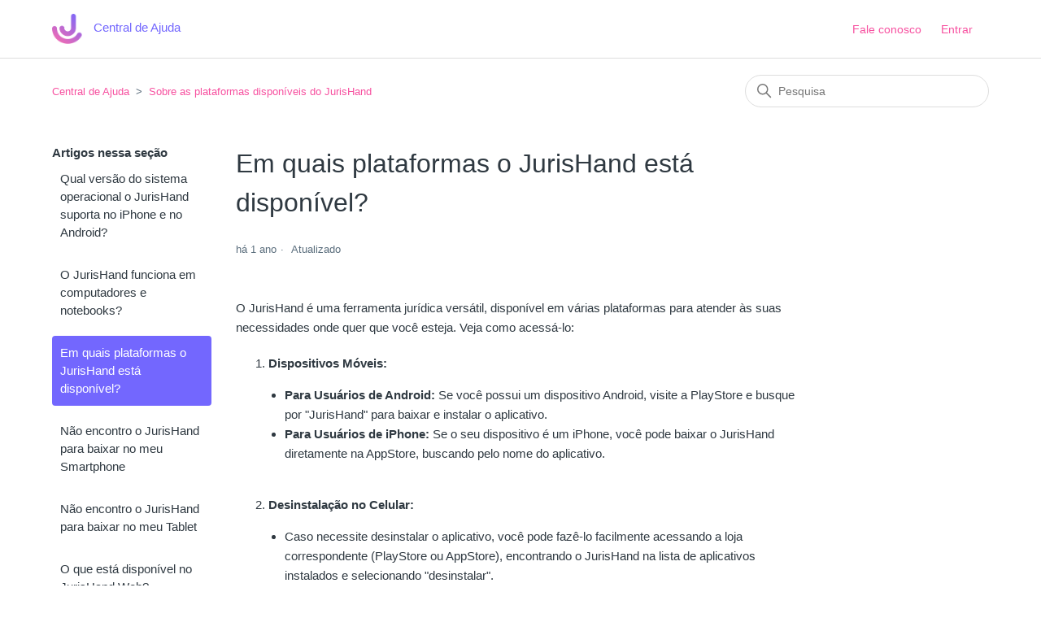

--- FILE ---
content_type: text/html; charset=utf-8
request_url: https://suporte.jurishand.com/hc/pt-br/articles/4402746265243-Em-quais-plataformas-o-JurisHand-est%C3%A1-dispon%C3%ADvel
body_size: 6679
content:
<!DOCTYPE html>
<html dir="ltr" lang="pt-BR">
<head>
  <meta charset="utf-8" />
  <!-- v26878 -->


  <title>Em quais plataformas o JurisHand está disponível? &ndash; Central de Ajuda</title>

  

  <meta name="description" content="O JurisHand é uma ferramenta jurídica versátil, disponível em várias plataformas para atender às suas necessidades onde quer que você..." /><meta property="og:image" content="https://suporte.jurishand.com/hc/theming_assets/01HZPJ0Q69GJ1D1V184HC75EG5" />
<meta property="og:type" content="website" />
<meta property="og:site_name" content="Central de Ajuda" />
<meta property="og:title" content="Em quais plataformas o JurisHand está disponível?" />
<meta property="og:description" content="O JurisHand é uma ferramenta jurídica versátil, disponível em várias plataformas para atender às suas necessidades onde quer que você esteja. Veja como acessá-lo:


Dispositivos Móveis:


Para Usuá..." />
<meta property="og:url" content="https://suporte.jurishand.com/hc/pt-br/articles/4402746265243-Em-quais-plataformas-o-JurisHand-est%C3%A1-dispon%C3%ADvel" />
<link rel="canonical" href="https://suporte.jurishand.com/hc/pt-br/articles/4402746265243-Em-quais-plataformas-o-JurisHand-est%C3%A1-dispon%C3%ADvel">
<link rel="alternate" hreflang="pt-br" href="https://suporte.jurishand.com/hc/pt-br/articles/4402746265243-Em-quais-plataformas-o-JurisHand-est%C3%A1-dispon%C3%ADvel">
<link rel="alternate" hreflang="x-default" href="https://suporte.jurishand.com/hc/pt-br/articles/4402746265243-Em-quais-plataformas-o-JurisHand-est%C3%A1-dispon%C3%ADvel">

  <link rel="stylesheet" href="//static.zdassets.com/hc/assets/application-f34d73e002337ab267a13449ad9d7955.css" media="all" id="stylesheet" />
  <link rel="stylesheet" type="text/css" href="/hc/theming_assets/11024397/1260800804110/style.css?digest=26358508899355">

  <link rel="icon" type="image/x-icon" href="/hc/theming_assets/01HZPJ0QAD8G7KM1Q5PZ6A8PG1">

    

  <meta content="width=device-width, initial-scale=1.0" name="viewport" />

  
</head>
<body class="">
  
  
  

  <a class="skip-navigation" tabindex="1" href="#main-content">Pular para o conteúdo principal</a>

<header class="header">
  <div class="logo">
    <a title="Página inicial" href="/hc/pt-br">
      <img src="/hc/theming_assets/01HZPJ0Q69GJ1D1V184HC75EG5" alt="Página inicial da Central de Ajuda de Central de Ajuda" />
      
        <span aria-hidden="true">Central de Ajuda</span>
      
    </a>
  </div>
  <div class="nav-wrapper">
    <button class="menu-button" aria-controls="user-nav" aria-expanded="false" aria-label="Alternar menu de navegação">
      <svg xmlns="http://www.w3.org/2000/svg" width="16" height="16" focusable="false" viewBox="0 0 16 16" class="icon-menu">
        <path fill="none" stroke="currentColor" stroke-linecap="round" d="M1.5 3.5h13m-13 4h13m-13 4h13"/>
      </svg>
    </button>
    <nav class="user-nav" id="user-nav">
      
      <a class="submit-a-request" href="/hc/pt-br/requests/new">Fale conosco</a>
    </nav>
    
      <a class="sign-in" rel="nofollow" data-auth-action="signin" title="Abre uma caixa de diálogo" role="button" href="/hc/pt-br/signin?return_to=https%3A%2F%2Fsuporte.jurishand.com%2Fhc%2Fpt-br%2Farticles%2F4402746265243-Em-quais-plataformas-o-JurisHand-est%25C3%25A1-dispon%25C3%25ADvel">
        Entrar
      </a>
    
  </div>
</header>


  <main role="main">
    <div class="container-divider"></div>
<div class="container">
  <nav class="sub-nav">
    <ol class="breadcrumbs">
  
    <li title="Central de Ajuda">
      
        <a href="/hc/pt-br">Central de Ajuda</a>
      
    </li>
  
    <li title="Sobre as plataformas disponíveis do JurisHand ">
      
        <a href="/hc/pt-br/sections/4402745412763-Sobre-as-plataformas-dispon%C3%ADveis-do-JurisHand">Sobre as plataformas disponíveis do JurisHand </a>
      
    </li>
  
</ol>

    <div class="search-container">
      <svg xmlns="http://www.w3.org/2000/svg" width="12" height="12" focusable="false" viewBox="0 0 12 12" class="search-icon">
        <circle cx="4.5" cy="4.5" r="4" fill="none" stroke="currentColor"/>
        <path stroke="currentColor" stroke-linecap="round" d="M11 11L7.5 7.5"/>
      </svg>
      <form role="search" class="search" data-search="" action="/hc/pt-br/search" accept-charset="UTF-8" method="get"><input type="hidden" name="utf8" value="&#x2713;" autocomplete="off" /><input type="hidden" name="category" id="category" value="1260802582490" autocomplete="off" />
<input type="search" name="query" id="query" placeholder="Pesquisa" aria-label="Pesquisa" /></form>
    </div>
  </nav>

  <div class="article-container" id="article-container">
    <aside class="article-sidebar" aria-labelledby="section-articles-title">
      
        <div class="collapsible-sidebar">
          <button type="button" class="collapsible-sidebar-toggle" aria-labelledby="section-articles-title" aria-expanded="false">
            <svg xmlns="http://www.w3.org/2000/svg" width="20" height="20" focusable="false" viewBox="0 0 12 12" aria-hidden="true" class="collapsible-sidebar-toggle-icon chevron-icon">
              <path fill="none" stroke="currentColor" stroke-linecap="round" d="M3 4.5l2.6 2.6c.2.2.5.2.7 0L9 4.5"/>
            </svg>
            <svg xmlns="http://www.w3.org/2000/svg" width="20" height="20" focusable="false" viewBox="0 0 12 12" aria-hidden="true" class="collapsible-sidebar-toggle-icon x-icon">
              <path stroke="currentColor" stroke-linecap="round" d="M3 9l6-6m0 6L3 3"/>
            </svg>
          </button>
          <span id="section-articles-title" class="collapsible-sidebar-title sidenav-title">
            Artigos nessa seção
          </span>
          <div class="collapsible-sidebar-body">
            <ul>
              
                <li>
                  <a href="/hc/pt-br/articles/4402753602971-Qual-vers%C3%A3o-do-sistema-operacional-o-JurisHand-suporta-no-iPhone-e-no-Android" class="sidenav-item ">Qual versão do sistema operacional o JurisHand suporta no iPhone e no Android?</a>
                </li>
              
                <li>
                  <a href="/hc/pt-br/articles/4402746268187-O-JurisHand-funciona-em-computadores-e-notebooks" class="sidenav-item ">O JurisHand funciona em computadores e notebooks?</a>
                </li>
              
                <li>
                  <a href="/hc/pt-br/articles/4402746265243-Em-quais-plataformas-o-JurisHand-est%C3%A1-dispon%C3%ADvel" class="sidenav-item current-article">Em quais plataformas o JurisHand está disponível?</a>
                </li>
              
                <li>
                  <a href="/hc/pt-br/articles/4402753594651-N%C3%A3o-encontro-o-JurisHand-para-baixar-no-meu-Smartphone" class="sidenav-item ">Não encontro o JurisHand para baixar no meu Smartphone</a>
                </li>
              
                <li>
                  <a href="/hc/pt-br/articles/4402746253211-N%C3%A3o-encontro-o-JurisHand-para-baixar-no-meu-Tablet" class="sidenav-item ">Não encontro o JurisHand para baixar no meu Tablet</a>
                </li>
              
                <li>
                  <a href="/hc/pt-br/articles/4402746235035-O-que-est%C3%A1-dispon%C3%ADvel-no-JurisHand-Web" class="sidenav-item ">O que está disponível no JurisHand Web?</a>
                </li>
              
            </ul>
            
          </div>
        </div>
      
    </aside>

    <article id="main-content" class="article">
      <header class="article-header">
        <h1 title="Em quais plataformas o JurisHand está disponível?" class="article-title">
          Em quais plataformas o JurisHand está disponível?
          
        </h1>

        <div class="article-author">
          
          <div class="article-meta">
            

            <ul class="meta-group">
              
                <li class="meta-data"><time datetime="2024-04-01T14:38:42Z" title="2024-04-01T14:38:42Z" data-datetime="relative">1 de abril de 2024 14:38</time></li>
                <li class="meta-data">Atualizado</li>
              
            </ul>
          </div>
        </div>

        
      </header>

      <section class="article-info">
        <div class="article-content">
          <div class="article-body"><p>O JurisHand é uma ferramenta jurídica versátil, disponível em várias plataformas para atender às suas necessidades onde quer que você esteja. Veja como acessá-lo:</p>
<ol>
<li>
<p><strong>Dispositivos Móveis:</strong></p>
<ul>
<li><strong>Para Usuários de Android:</strong> Se você possui um dispositivo Android, visite a PlayStore e busque por "JurisHand" para baixar e instalar o aplicativo.</li>
<li><strong>Para Usuários de iPhone:</strong> Se o seu dispositivo é um iPhone, você pode baixar o JurisHand diretamente na AppStore, buscando pelo nome do aplicativo.<br><br></li>
</ul>
</li>
<li>
<p><strong>Desinstalação no Celular:</strong></p>
<ul>
<li>Caso necessite desinstalar o aplicativo, você pode fazê-lo facilmente acessando a loja correspondente (PlayStore ou AppStore), encontrando o JurisHand na lista de aplicativos instalados e selecionando "desinstalar".<br><br></li>
</ul>
</li>
<li>
<p><strong>Versão Web:</strong></p>
<ul>
<li>Além das versões para dispositivos móveis, o JurisHand também oferece uma versão Web, que pode ser acessada através de qualquer navegador no endereço <a href="http://www.jurishand.com/" target="_new">www.jurishand.com</a>. Esta versão é ideal para quem prefere usar um computador ou notebook.</li>
</ul>
</li>
</ol>
<p>Essas opções de plataforma garantem que você tenha acesso ao JurisHand em diferentes dispositivos, seja através de um aplicativo móvel para uso em trânsito ou via navegador para uma experiência mais ampla em um computador.<br><br></p>
<p>Dúvidas ou sugestões? Fale conosco no&nbsp;<u><a href="https://wa.me/5511918509045" target="_blank" rel="noopener noreferrer" data-saferedirecturl="https://www.google.com/url?q=https://wa.me/5511918509045&amp;source=gmail&amp;ust=1702667693673000&amp;usg=AOvVaw3xt391J5o2mxq2-SID7jk9">WhatsApp</a></u></p>
<p><strong>Equipe JurisHand</strong></p></div>
          
        </div>
      </section>

      <footer>
        <div class="article-footer">
          
            <div class="article-share">
  <ul class="share">
    <li>
      <a href="https://www.facebook.com/share.php?title=Em+quais+plataformas+o+JurisHand+est%C3%A1+dispon%C3%ADvel%3F&u=https%3A%2F%2Fsuporte.jurishand.com%2Fhc%2Fpt-br%2Farticles%2F4402746265243-Em-quais-plataformas-o-JurisHand-est%25C3%25A1-dispon%25C3%25ADvel" class="share-facebook" aria-label="Facebook">
        <svg xmlns="http://www.w3.org/2000/svg" width="12" height="12" focusable="false" viewBox="0 0 12 12" aria-label="Compartilhar esta página no Facebook">
          <path fill="currentColor" d="M6 0a6 6 0 01.813 11.945V7.63h1.552l.244-1.585H6.812v-.867c0-.658.214-1.242.827-1.242h.985V2.55c-.173-.024-.538-.075-1.23-.075-1.444 0-2.29.767-2.29 2.513v1.055H3.618v1.585h1.484v4.304A6.001 6.001 0 016 0z"/>
        </svg>
      </a>
    </li>
    <li>
      <a href="https://twitter.com/share?lang=pt&text=Em+quais+plataformas+o+JurisHand+est%C3%A1+dispon%C3%ADvel%3F&url=https%3A%2F%2Fsuporte.jurishand.com%2Fhc%2Fpt-br%2Farticles%2F4402746265243-Em-quais-plataformas-o-JurisHand-est%25C3%25A1-dispon%25C3%25ADvel" class="share-twitter" aria-label="X Corp">
        <svg xmlns="http://www.w3.org/2000/svg" width="12" height="12" focusable="false" viewBox="0 0 12 12" aria-label="Compartilhar esta página na X Corp">
          <path fill="currentColor" d="M.0763914 0 3.60864 0 6.75369 4.49755 10.5303 0 11.6586 0 7.18498 5.11431 12 12 8.46775 12 5.18346 7.30333 1.12825 12 0 12 4.7531 6.6879z"/>
        </svg>
      </a>
    </li>
    <li>
      <a href="https://www.linkedin.com/shareArticle?mini=true&source=JurisHand&title=Em+quais+plataformas+o+JurisHand+est%C3%A1+dispon%C3%ADvel%3F&url=https%3A%2F%2Fsuporte.jurishand.com%2Fhc%2Fpt-br%2Farticles%2F4402746265243-Em-quais-plataformas-o-JurisHand-est%25C3%25A1-dispon%25C3%25ADvel" class="share-linkedin" aria-label="LinkedIn">
        <svg xmlns="http://www.w3.org/2000/svg" width="12" height="12" focusable="false" viewBox="0 0 12 12" aria-label="Compartilhar esta página no LinkedIn">
          <path fill="currentColor" d="M10.8 0A1.2 1.2 0 0112 1.2v9.6a1.2 1.2 0 01-1.2 1.2H1.2A1.2 1.2 0 010 10.8V1.2A1.2 1.2 0 011.2 0h9.6zM8.09 4.356a1.87 1.87 0 00-1.598.792l-.085.133h-.024v-.783H4.676v5.727h1.778V7.392c0-.747.142-1.47 1.068-1.47.913 0 .925.854.925 1.518v2.785h1.778V7.084l-.005-.325c-.05-1.38-.456-2.403-2.13-2.403zm-4.531.142h-1.78v5.727h1.78V4.498zm-.89-2.846a1.032 1.032 0 100 2.064 1.032 1.032 0 000-2.064z"/>
        </svg>
      </a>
    </li>
  </ul>

</div>
          
          
        </div>
        
          <div class="article-votes">
            <span class="article-votes-question" id="article-votes-label">Esse artigo foi útil?</span>
            <div class="article-votes-controls" role="group" aria-labelledby="article-votes-label">
              <button type="button" class="button article-vote article-vote-up" data-auth-action="signin" aria-label="O artigo foi útil" aria-pressed="false">Sim</button>
              <button type="button" class="button article-vote article-vote-down" data-auth-action="signin" aria-label="O artigo não foi útil" aria-pressed="false">Não</button>
            </div>
            <small class="article-votes-count">
              <span class="article-vote-label">Usuários que acharam isso útil: 0 de 0</span>
            </small>
          </div>
        

        <div class="article-more-questions">
          Tem mais dúvidas? <a href="/hc/pt-br/requests/new">Envie uma solicitação</a>
        </div>
        <div class="article-return-to-top">
          <a href="#article-container">
            Voltar ao topo
            <svg xmlns="http://www.w3.org/2000/svg" class="article-return-to-top-icon" width="20" height="20" focusable="false" viewBox="0 0 12 12" aria-hidden="true">
              <path fill="none" stroke="currentColor" stroke-linecap="round" d="M3 4.5l2.6 2.6c.2.2.5.2.7 0L9 4.5"/>
            </svg>
          </a>
        </div>
      </footer>

      <div class="article-relatives">
        
          <div data-recent-articles></div>
        
        
          
  <section class="related-articles">
    
      <h2 class="related-articles-title">Artigos relacionados</h2>
    
    <ul>
      
        <li>
          <a href="/hc/pt-br/related/click?data=[base64]" rel="nofollow">O JurisHand funciona em computadores e notebooks?</a>
        </li>
      
        <li>
          <a href="/hc/pt-br/related/click?data=[base64]" rel="nofollow">Quais são os planos de assinatura do JurisHand?</a>
        </li>
      
        <li>
          <a href="/hc/pt-br/related/click?data=[base64]%3D--c973a8a9e6a7cc19aaa9ee3c9ab77697fa3a5f17" rel="nofollow">Não encontro o JurisHand para baixar no meu Smartphone</a>
        </li>
      
        <li>
          <a href="/hc/pt-br/related/click?data=[base64]" rel="nofollow">Quem produz os conteúdos do JurisHand?</a>
        </li>
      
        <li>
          <a href="/hc/pt-br/related/click?data=[base64]%3D%3D--a05dab734b0b1d9132e0bdce3a36837645ddd00c" rel="nofollow">Como sei que meu acesso ao JurisHand foi liberado?</a>
        </li>
      
    </ul>
  </section>


        
      </div>
      
    </article>
  </div>
</div>

  </main>

  <footer class="footer">
  <div class="footer-inner">
    <a title="Página inicial" href="/hc/pt-br">Central de Ajuda</a>

    <div class="footer-language-selector">
      
    </div>
  </div>
</footer>


    <div class="powered-by-zendesk">
  <svg xmlns="http://www.w3.org/2000/svg" width="26" height="26" focusable="false" viewBox="0 0 26 26">
    <path d="M12 8.2v14.5H0zM12 3c0 3.3-2.7 6-6 6S0 6.3 0 3h12zm2 19.7c0-3.3 2.7-6 6-6s6 2.7 6 6H14zm0-5.2V3h12z"/>
  </svg>

  <a href="https://www.zendesk.com.br/service/help-center/?utm_source=helpcenter&utm_medium=poweredbyzendesk&utm_campaign=text&utm_content=JurisHand" target="_blank" rel="nofollow">Powered by Zendesk</a>
</div>


  <!-- / -->

  
  <script src="//static.zdassets.com/hc/assets/pt-br.a139d38b2a39a00d3910.js"></script>
  

  <script type="text/javascript">
  /*

    Greetings sourcecode lurker!

    This is for internal Zendesk and legacy usage,
    we don't support or guarantee any of these values
    so please don't build stuff on top of them.

  */

  HelpCenter = {};
  HelpCenter.account = {"subdomain":"jurishand","environment":"production","name":"JurisHand"};
  HelpCenter.user = {"identifier":"da39a3ee5e6b4b0d3255bfef95601890afd80709","email":null,"name":"","role":"anonymous","avatar_url":"https://assets.zendesk.com/hc/assets/default_avatar.png","is_admin":false,"organizations":[],"groups":[]};
  HelpCenter.internal = {"asset_url":"//static.zdassets.com/hc/assets/","web_widget_asset_composer_url":"https://static.zdassets.com/ekr/snippet.js","current_session":{"locale":"pt-br","csrf_token":null,"shared_csrf_token":null},"usage_tracking":{"event":"article_viewed","data":"[base64]--6588ed53de613c940e364e3a845a555a3c36ad3b","url":"https://suporte.jurishand.com/hc/activity"},"current_record_id":"4402746265243","current_record_url":"/hc/pt-br/articles/4402746265243-Em-quais-plataformas-o-JurisHand-est%C3%A1-dispon%C3%ADvel","current_record_title":"Em quais plataformas o JurisHand está disponível?","current_text_direction":"ltr","current_brand_id":1260800804110,"current_brand_name":"JurisHand","current_brand_url":"https://jurishand.zendesk.com","current_brand_active":true,"current_path":"/hc/pt-br/articles/4402746265243-Em-quais-plataformas-o-JurisHand-est%C3%A1-dispon%C3%ADvel","show_autocomplete_breadcrumbs":false,"user_info_changing_enabled":false,"has_user_profiles_enabled":false,"has_end_user_attachments":true,"user_aliases_enabled":false,"has_anonymous_kb_voting":false,"has_multi_language_help_center":false,"show_at_mentions":false,"embeddables_config":{"embeddables_web_widget":true,"embeddables_help_center_auth_enabled":false,"embeddables_connect_ipms":false},"answer_bot_subdomain":"static","gather_plan_state":"cancelled","has_article_verification":false,"has_gather":false,"has_ckeditor":false,"has_community_enabled":false,"has_community_badges":false,"has_community_post_content_tagging":false,"has_gather_content_tags":false,"has_guide_content_tags":false,"has_user_segments":false,"has_answer_bot_web_form_enabled":false,"has_garden_modals":false,"theming_cookie_key":"hc-da39a3ee5e6b4b0d3255bfef95601890afd80709-2-preview","is_preview":false,"has_search_settings_in_plan":true,"theming_api_version":2,"theming_settings":{"brand_color":"rgba(115, 103, 254, 1)","brand_text_color":"#FFFFFF","text_color":"#2F3941","link_color":"rgba(247, 81, 160, 1)","visited_link_color":"#4B61C3","background_color":"#FFFFFF","heading_font":"Helvetica, Arial, sans-serif","text_font":"'Helvetica Neue', Arial, Helvetica, sans-serif","logo":"/hc/theming_assets/01HZPJ0Q69GJ1D1V184HC75EG5","show_brand_name":true,"favicon":"/hc/theming_assets/01HZPJ0QAD8G7KM1Q5PZ6A8PG1","homepage_background_image":"/hc/theming_assets/01HZPJ0QP88F884B48APFFC6AF","community_background_image":"/hc/theming_assets/01HZPJ0QXQSGGTDC394T5BYJ8A","community_image":"/hc/theming_assets/01HZPJ0RB7H8D31SB3VC58TDB1","instant_search":true,"scoped_kb_search":true,"scoped_community_search":true,"show_recent_activity":false,"show_articles_in_section":true,"show_article_author":false,"show_article_comments":false,"show_follow_article":false,"show_recently_viewed_articles":true,"show_related_articles":true,"show_article_sharing":true,"show_follow_section":false,"show_follow_post":false,"show_post_sharing":false,"show_follow_topic":false},"has_pci_credit_card_custom_field":false,"help_center_restricted":false,"is_assuming_someone_else":false,"flash_messages":[],"user_photo_editing_enabled":true,"user_preferred_locale":"pt-br","base_locale":"pt-br","login_url":"https://jurishand.zendesk.com/access?brand_id=1260800804110\u0026return_to=https%3A%2F%2Fsuporte.jurishand.com%2Fhc%2Fpt-br%2Farticles%2F4402746265243-Em-quais-plataformas-o-JurisHand-est%25C3%25A1-dispon%25C3%25ADvel","has_alternate_templates":false,"has_custom_statuses_enabled":true,"has_hc_generative_answers_setting_enabled":true,"has_generative_search_with_zgpt_enabled":false,"has_suggested_initial_questions_enabled":false,"has_guide_service_catalog":false,"has_service_catalog_search_poc":false,"has_service_catalog_itam":false,"has_csat_reverse_2_scale_in_mobile":false,"has_knowledge_navigation":false,"has_unified_navigation":false,"has_unified_navigation_eap_access":false,"has_csat_bet365_branding":false,"version":"v26878","dev_mode":false};
</script>

  
  
  <script src="//static.zdassets.com/hc/assets/hc_enduser-682eda7708c76e29eff22c6702975daf.js"></script>
  <script type="text/javascript" src="/hc/theming_assets/11024397/1260800804110/script.js?digest=26358508899355"></script>
  
</body>
</html>